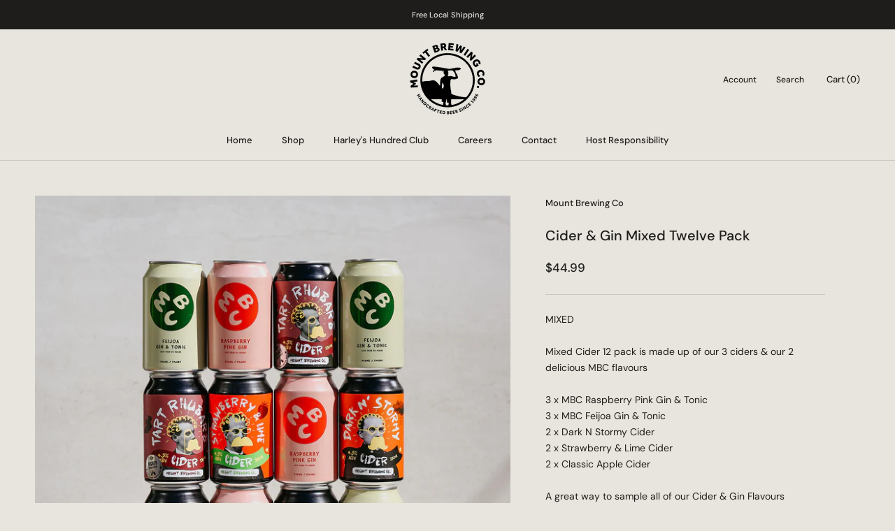

--- FILE ---
content_type: text/html; charset=UTF-8
request_url: https://client.lifteragecheck.com/modals/view/5649
body_size: 2753
content:
<!DOCTYPE html>
<html>
<head>
<meta name="robots" content="noindex">
<meta name="googlebot" content="noindex">
<link href="//fonts.googleapis.com/css?family=Open+Sans" rel="stylesheet" type="text/css"  media="all"  />
<script type="text/javascript" src="/js/zepto_core.min.js"></script><script type="text/javascript" src="/js/zepto_event.min.js"></script><script type="text/javascript" src="/js/zepto_effects.min.js"></script><script type="text/javascript" src="/js/zepto_ajax.min.js"></script>
<script language="javascript">

    function ageVerified() {
        //No stats tracking
        //parent.postMessage("close","*");

        //Stats tracking for successful verification. Button click
        $.ajax({
            type: 'POST',
            url: 'https://client.lifteragecheck.com/admins/captureVerification',
            data: JSON.stringify({ type: 'success', modal_id: 5649 }),
            contentType: 'application/json',
            success: function(data){
                //console.log('Ajax success!');
                parent.postMessage("close","*");
            },
            error: function(xhr, type){
                //console.log('Ajax error!');
                parent.postMessage("close","*");
          }
        })

    }

    function exit() {
        $("#message-text").hide();
        $("#verification-failed").show(); 

        //Stats tracking for failed validation. Button click
        $.ajax({
            type: 'POST',
            url: 'https://client.lifteragecheck.com/admins/captureVerification',
            data: JSON.stringify({ type: 'failed', modal_id: 5649 }),
            contentType: 'application/json',
            success: function(data){
                //console.log('Ajax success!');
            },
            error: function(xhr, type){
                //console.log('Ajax error!');
          }
        })
    }

    function exitLink() {
        
        //Stats tracking for failed validation. Button click
        $.ajax({
            type: 'POST',
            url: 'https://client.lifteragecheck.com/admins/captureVerification',
            data: JSON.stringify({ type: 'failed', modal_id: 5649 }),
            contentType: 'application/json',
            success: function(data){
                //console.log('Ajax success!');
                window.top.location.href = "https://www.google.com";
            },
            error: function(xhr, type){
                //console.log('Ajax error!');
                window.top.location.href = "https://www.google.com";
          }
        })

    }

    function checkAge() {

        $("#birthyear").css("border","0px");
        $("#birthmonth").css("border","0px");
        $("#birthday").css("border","0px");

        validationFailed = 0; //default
        showValidationMessage = 0; //default

        var min_age = 18;
        var year = parseInt(document.getElementById("birthyear").value);
        var month = parseInt(document.getElementById("birthmonth").value) - 1;
        var day = parseInt(document.getElementById("birthday").value);

        var yearRaw = document.getElementById("birthyear").value;
        var monthRaw = document.getElementById("birthmonth").value;
        var dayRaw = document.getElementById("birthday").value;

        var yearLength = yearRaw.toString().length;
        var monthLength = monthRaw.toString().length;
        var dayLength = dayRaw.toString().length;

        $.fn.queueAnim = function (steps, callback) {
              var $selector = this;

              function iterator(step) {
                step.push(iterate);
                $selector.animate.apply($selector, step); 
              }

              function iterate() {
                if (!steps.length) return callback && callback();

                var step = steps.shift();
                iterator(step);
              }

              iterate();
            }

        if (yearLength < 4 || yearRaw == '0000') {
            validationFailed++;

            //https://stackoverflow.com/questions/8963170/using-zepto-is-it-possible-to-queue-animations
            $("#birthyear").queueAnim([
              [ { "margin-left": "-4px" }, 25, 'ease-in-out' ],
              [ { "margin-left": "4px" }, 50, 'ease-in-out' ],
              [ { "margin-left": "-4px" }, 75, 'ease-in-out' ],
              [ { "margin-left": "4px" }, 100, 'ease-in-out' ],
              [ { "margin-left": "0px" }, 125, 'ease-in-out' ]
            ], function () {
              // all done
            });

            $("#birthyear").css("border","2px solid red");
        }

        if (monthLength < 2 || monthRaw == '00') {
            validationFailed++;

            //https://stackoverflow.com/questions/8963170/using-zepto-is-it-possible-to-queue-animations
            $("#birthmonth").queueAnim([
              [ { "margin-left": "-4px" }, 20, 'ease-out' ],
              [ { "margin-left": "4px" }, 40, 'ease-out' ],
              [ { "margin-left": "-4px" }, 60, 'ease-out' ],
              [ { "margin-left": "4px" }, 80, 'ease-out' ],
              [ { "margin-left": "0px" }, 100, 'ease-out' ]
            ], function () {
              // all done
            });

            $("#birthmonth").css("border","2px solid red");
        }

        if (dayLength < 2 || dayRaw == '00') {
            validationFailed++;

            //https://stackoverflow.com/questions/8963170/using-zepto-is-it-possible-to-queue-animations
            $("#birthday").queueAnim([
              [ { "margin-left": "-4px" }, 20, 'ease-out' ],
              [ { "margin-left": "4px" }, 40, 'ease-out' ],
              [ { "margin-left": "-4px" }, 60, 'ease-out' ],
              [ { "margin-left": "4px" }, 80, 'ease-out' ],
              [ { "margin-left": "0px" }, 100, 'ease-out' ]
            ], function () {
              // all done
            });

            $("#birthday").css("border","2px solid red");
        }

        var theirDate = new Date((year + min_age), month, day);
        var today = new Date;

        if (yearLength == 4 && monthLength == 2 && dayLength == 2) {
            if ((today.getTime() - theirDate.getTime()) < 0) {
                validationFailed++;
                showValidationMessage++;
            }
        }

        if (isNaN(parseFloat(year)) == true) {
            validationFailed++;
            //showValidationMessage++;
        }

        if (isNaN(parseFloat(month)) == true) {
            validationFailed++;
            //showValidationMessage++;
        }

        if (isNaN(parseFloat(day)) == true) {
            validationFailed++;
            //showValidationMessage++;
        }

        if (validationFailed == 0) {
            
            //No stats tracking
            //parent.postMessage("close","*");

            //Stats tracking for successful validation. Birthdate validation
            $.ajax({
                type: 'POST',
                url: 'https://client.lifteragecheck.com/admins/captureVerification',
                data: JSON.stringify({ type: 'success', modal_id: 5649 }),
                contentType: 'application/json',
                success: function(data){
                    //console.log('Ajax success!');
                    parent.postMessage("close","*");
                },
                error: function(xhr, type){
                    //console.log('Ajax error!');
                    parent.postMessage("close","*");
              }
            })

        }

        if (showValidationMessage > 0) {
            $("#message-text").hide();
            $("#verification-failed").show();

            //Stats tracking for failed validation. Birthdate validation
            $.ajax({
                type: 'POST',
                url: 'https://client.lifteragecheck.com/admins/captureVerification',
                data: JSON.stringify({ type: 'failed', modal_id: 5649 }),
                contentType: 'application/json',
                success: function(data){
                    //console.log('Ajax success!');
                },
                error: function(xhr, type){
                    //console.log('Ajax error!');
              }
            })
        }

    }
</script>


<style type="text/css">

body {
    margin: 0;
    padding: 0;
    background-repeat:no-repeat;
        background-color:rgba(255,255,255,0.4);
            overflow: auto;
    font-family: Open Sans;
}

#content {
    text-align: center;
    width: 100%;
    position: absolute;
    top: 0px;
    height: 100%;
    overflow: auto;
}
#inner-content {
    position: relative;
    top: 50%;
    transform: translateY(-50%);
    -webkit-transform: translateY(-50%);
    -moz-transform: translateY(-50%);
    -ms-transform: translateY(-50%);
}

img#image {
    max-width:100%;
    max-height:250px;
}
h1#title-text {
    font-size: 2.0em;
    color: #FFFFFF;
    margin: 0;
    padding: 0;
    line-height: 1.0em;
    padding-top: 2%;
}
p#message-text {
    font-size: 1.1em;
    display: block;
    color: #FFFFFF;
    margin: 0;
    line-height: 1.0em;
    padding: 3% 2% 1% 2%;
}
p#verification-failed {
    font-size: 1.1em;
    display: none;
    color: #EE3333;
    margin: 0;
    padding: 0;
    line-height: 1.0em;
    padding-top: 3%;
    padding-bottom: 1%;
}
input {
    position: relative; /*added for zepto animation*/
    font-size: 1.4em;
    padding: 2% 2.5% 2% 2.5%;
    border-radius: 0px;
    border: 2px solid #F0F0F0;
    transition: border 1s;
    background-color: #F0F0F0;
    color: #000000;
    font-family: Open Sans;
    text-align: center;
}
/*new for embed version*/
input::placeholder {
    color: #000000;
    opacity: 0.70;
}
input:focus {
    border: 2px solid #000000;
    outline-width: 0;
}
button#enter, button#exit {
    background-color: #000000;
    color: #FFFFFF;
    border: 0;
    font-size: 1.3em;
    font-family: Open Sans;
    cursor:pointer;
    padding: 1.5% 6% 1.5% 6%;
    margin-top: 10px;
    border-radius: 0px;
    margin-bottom: 0;
}
button#enter:hover, button#exit:hover {
    opacity: .8; 
}

#branding {
    position: absolute;
    color: #fff;
    clear:both; width: 100%; text-align: center;
    bottom: 0;
    font-size: .9em;
}
#branding a:link, #branding a:visited {
    color: #ccc;
    text-decoration: none;
}

#branding i {
    color: #FE6633;
    padding-left: 5px;
}

#branding a:hover {
    border-bottom: 1px dotted #FE6633;
}

/*672 pixels small tablets*/
@media screen and (max-width: 42.000em) {
    h1#title-text {
        font-size: 2.0em; /*same*/
    }
    p#message-text, p#verification-failed {
        font-size: 1.1em; /*same*/
    }
    button#enter, button#exit {
        font-size: 1.2em; /*same*/
        padding: 1.2% 5.5% 1.2% 5.5%;
    }
    input {
        font-size: 1.4em; /*same*/
        padding: 1.5% 2% 1.5% 2%;
    }
    img#image {
        max-height:190px;
    }
}

/*480 pixels mobile devices*/
@media screen and (max-width: 30.000em) {
    h1#title-text {
        font-size: 1.5em;
    }
    p#message-text, p#verification-failed {
        font-size: .8em;
    }
    button#enter, button#exit {
        font-size: 1.0em;
    }
    input {
        font-size: 1.0em;
        padding: 1% 1.5% 1% 1.5%;
    }
    img#image {
        max-height:160px;
    }
}

/*384 pixels small mobile devices*/
@media screen and (max-width: 24.000em) {
    h1#title-text {
        font-size: 1.1em;
    }
    p#message-text, p#verification-failed {
        font-size: .8em; /*same*/
    }
    button#enter, button#exit  {
        font-size: 1.0em; /*same*/
    }
    input {
        font-size: 1.0em; /*same*/
        padding: .5% 1% .5% 1%; /*same*/
    }
    img#image {
        max-height:120px;
    }
}

/*352 pixels mobile devices horizontal*/
@media screen and (max-width: 22.000em) {
    h1#title-text {
        font-size: 1.0em;
    }
    p#message-text, p#verification-failed {
        font-size: .8em; /*same*/
    }
    button#enter, button#exit {
        font-size: 1.0em; /*same*/
        padding: 5px 7px 5px 7px;
        margin-bottom: 1%;  
    }
    input {
        font-size: 1.0em; /*same*/
        padding: .5% 1% .5% 1%; /*same*/
    }
    img#image {
        max-height:100px;
    }
    #inner-content {
        position: relative;
        top: 0%;
        transform: translateY(-0%);
        -webkit-transform: translateY(0%);
        -moz-transform: translateY(0%);
        -ms-transform: translateY(0%);
    }
}


input[type=number]::-webkit-inner-spin-button, 
input[type=number]::-webkit-outer-spin-button { 
    -webkit-appearance: none;
    -moz-appearance: none;
    appearance: none;
    margin: 0; 
}
</style>


<div id="content">

<div id="inner-content">


<h1 id="title-text">Are you over 18?</h1>

<p id="message-text">Please verify your age to continue.</p>

<p id="verification-failed">You are too young to view this website.</p>


<div>


    <!--Enter button-->
    <button type="button" onClick="ageVerified();" id="enter">Yes</button>

            <!-- Standard exit button-->
        <button type="button" id="exit" onClick="exitLink();">No</button>

    

</div>

</div>

</div>



</body>
</html>

<script defer src="https://static.cloudflareinsights.com/beacon.min.js/vcd15cbe7772f49c399c6a5babf22c1241717689176015" integrity="sha512-ZpsOmlRQV6y907TI0dKBHq9Md29nnaEIPlkf84rnaERnq6zvWvPUqr2ft8M1aS28oN72PdrCzSjY4U6VaAw1EQ==" data-cf-beacon='{"version":"2024.11.0","token":"343f5a0a627f4e0a9ce8da10d8517755","r":1,"server_timing":{"name":{"cfCacheStatus":true,"cfEdge":true,"cfExtPri":true,"cfL4":true,"cfOrigin":true,"cfSpeedBrain":true},"location_startswith":null}}' crossorigin="anonymous"></script>


--- FILE ---
content_type: image/svg+xml
request_url: https://mountbrewingco.com/cdn/shop/t/3/assets/cursor-zoom-in.svg?v=119130113855715600031663880178
body_size: -686
content:
<svg width="35" height="35" viewBox="0 0 35 35" xmlns="http://www.w3.org/2000/svg">
  <g fill="none" fill-rule="nonzero">
    <circle fill="#ffffff" cx="17.5" cy="17.5" r="17.5"/>
    <path fill="#1f1d1c" d="M24 18h-6v6h-1v-6h-6v-1h6v-6h1v6h6"/>
  </g>
</svg>

--- FILE ---
content_type: text/javascript
request_url: https://mountbrewingco.com/cdn/shop/t/3/assets/custom.js?v=183944157590872491501663879221
body_size: -651
content:
//# sourceMappingURL=/cdn/shop/t/3/assets/custom.js.map?v=183944157590872491501663879221
